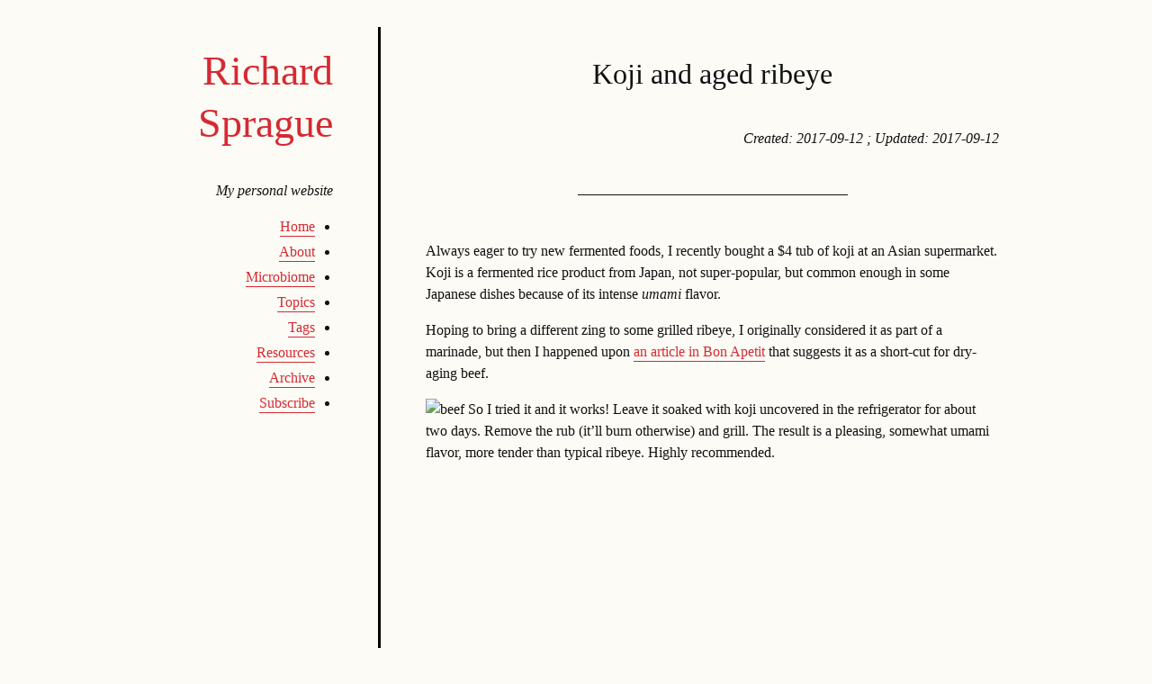

--- FILE ---
content_type: text/html
request_url: https://richardsprague.com/post/2017/09/12/koji-and-aged-ribeye/
body_size: 2147
content:
<!DOCTYPE html>
<html lang="en-us">
  <head>
    <meta charset="utf-8">
    <meta name="viewport" content="width=device-width, initial-scale=1">
    
    <title>Koji and aged ribeye - Richard Sprague</title>
    <meta property="og:title" content="Koji and aged ribeye - Richard Sprague">
    

    
      
    

    

    
    

    <link rel="stylesheet" href="/css/style.css" />
    <link rel="stylesheet" href="/css/fonts.css" />
    <link rel="stylesheet" href="/css/custom.css" />

  </head>

  
  <body class="">
    <header class="masthead">
      <h1><a href="/">Richard Sprague</a></h1>

<p class="tagline">My personal website</p>

      <nav class="menu">
        <input id="menu-check" type="checkbox" />
        <label id="menu-label" for="menu-check" class="unselectable">
          <span class="icon close-icon">✕</span>
          <span class="icon open-icon">☰</span>
          <span class="text">Menu</span>
        </label>
        <ul>
        
        
        <li><a href="/">Home</a></li>
        
        <li><a href="/about/">About</a></li>
        
        <li><a href="/microbiome">Microbiome</a></li>
        
        <li><a href="/categories">Topics</a></li>
        
        <li><a href="/tags/">Tags</a></li>
        
        <li><a href="/notes/">Resources</a></li>
        
        <li><a href="/archive/">Archive</a></li>
        
        <li><a href="/index.xml">Subscribe</a></li>
        
        
        </ul>
      </nav>
    </header>

    <article class="main">
      <header class="title">
      
<h1>Koji and aged ribeye</h1>

<div align="right"> <i> Created: 2017-09-12
 ; Updated: 2017-09-12</i>
</div>
<hr>


      </header>






<p>Always eager to try new fermented foods, I recently bought a $4 tub of koji at an Asian supermarket. Koji is a fermented rice product from Japan, not super-popular, but common enough in some Japanese dishes because of its intense <em>umami</em> flavor.</p>
<p>Hoping to bring a different zing to some grilled ribeye, I originally considered it as part of a marinade, but then I happened upon <a href="http://www.bonappetit.com/test-kitchen/how-to/article/dry-age-shortcut-koji">an article in Bon Apetit</a> that suggests it as a short-cut for dry-aging beef.</p>
<p><img src="http://assets.bonappetit.com/photos/57bf31396a6acdf3485df7f9/5:4/w_1028,c_limit/koji-steak-1.jpg" alt="beef">
So I tried it and it works! Leave it soaked with koji uncovered in the refrigerator for about two days. Remove the rub (it&rsquo;ll burn otherwise) and grill. The result is a pleasing, somewhat umami flavor, more tender than typical ribeye. Highly recommended.</p>




<section class="comments">
  <div id="disqus_thread"></div>
  <script>
  var disqus_config = function () {
  
  };
  (function() {
    var inIFrame = function() {
      var iframe = true;
      try { iframe = window.self !== window.top; } catch (e) {}
      return iframe;
    };
    if (inIFrame()) return;
    var disqus_js = '//richardsprague.disqus.com/embed.js';
    var d = document, s = d.createElement('script');
    s.src = disqus_js; s.async = true;
    s.setAttribute('data-timestamp', +new Date());
    (d.head || d.body).appendChild(s);
  })();
  </script>
  <noscript>Please enable JavaScript to view the <a href="https://disqus.com/?ref_noscript">comments powered by Disqus.</a></noscript>
</section>



  <footer>
  
<nav class="post-nav">
  <span class="nav-prev">&larr; <a href="/post/2017/02/09/butterfly-chicken/">Butterfly Chicken</a></span>
  <span class="nav-next"><a href="/post/2017/10/08/an-example-of-regression/">Calculating regressions from a physics experiment</a> &rarr;</span>
</nav>


  

  
  <hr>
  <div class="copyright">© <a href="https://richardsprague.com">Richard Sprague</a> 2022 | <a href="https://github.com/richardsprague">Github</a> | <a href="https://twitter.com/sprague">Twitter</a> | <a href="/colophon">Colophon</a></div>
  
  </footer>
  </article>
  
<script type="application/javascript">
var doNotTrack = false;
if (!doNotTrack) {
	(function(i,s,o,g,r,a,m){i['GoogleAnalyticsObject']=r;i[r]=i[r]||function(){
	(i[r].q=i[r].q||[]).push(arguments)},i[r].l=1*new Date();a=s.createElement(o),
	m=s.getElementsByTagName(o)[0];a.async=1;a.src=g;m.parentNode.insertBefore(a,m)
	})(window,document,'script','https://www.google-analytics.com/analytics.js','ga');
	ga('create', 'UA-1851112-4', 'auto');
	
	ga('send', 'pageview');
}
</script>
  </body>
</html>

<script src="//yihui.name/js/math-code.js"></script>
<script async
src="//cdn.bootcss.com/mathjax/2.7.1/MathJax.js?config=TeX-MML-AM_CHTML">
</script>

--- FILE ---
content_type: text/css
request_url: https://richardsprague.com/css/style.css
body_size: 6133
content:
/* Micro Reset */

html {
  font-size: 100%;
  -webkit-text-size-adjust: 100%;
  -ms-text-size-adjust: 100%;
  box-sizing: border-box;
}

*, *:before, *:after {
  box-sizing: inherit;
}

body {
  margin: 0;
  padding: 0;
}

button, input, select, textarea, label {
  margin: 0;
  padding: 0;
  font-family: inherit;
  font-size: inherit;
}

img {
  max-width: 100%;
}

/* Typography */

body {
  line-height: 1.75;
}

h1, h2, h3, h4, h5, h6 {
  padding: 0;
  margin: 60px 0 30px;
  line-height: 1.25;
  text-align: center;
}

h1 {
  font-size: 32px;
  font-weight: normal;
}

h2 {
  font-size: 22px;
  font-weight: bold;
}

h3, h4, h5, h6 {
  font-size: 19px;
  font-weight: bold;
  text-align: left;
}

blockquote {
  margin: 1em 0;
  padding: 0 2em;
  border-left: 3px solid #ddd;
}

/* Code */

pre, code {
  font-size: .9em;
}

pre code {
  display: block;
  border: 1px solid #ddd;
  box-shadow: 5px 5px 5px #eee;
  padding: 1em;
  overflow-x: auto;
  line-height: 1.75;
}

code {
  background: #f9f9f9;
}

pre code {
  background: none;
}

/* Lists */

ul, ol {
  padding: 0 0 0 20px;
}

li {
  margin: 4px 0;
  padding: 0;
}

/* Links */

a {
  color:#d52a33;
  text-decoration: none;
  padding-bottom: 2px;
  border-bottom: 1px solid;
}

a:hover {
}

sup a {
  border-bottom: none;
}

/* Miscellanea */

hr {
  display: block;
  height: 1px;
  border: 0;
  border-top: 1px solid;
  margin: 50px auto;
  padding: 0;
  max-width: 300px;
}

.copyright {
  text-align: center;
}

.post-nav {
  display: flex;
  justify-content: space-between;
  font-weight: bold;
}

.nav-next {
  margin-left: 1em;
  text-align: right;
}

.nav-prev {
  margin-right: 1em;
}

.comments {
  margin-top: 20px;
}

/* Layout */

body {
  width: 960px;
  margin: 0 auto;
  padding: 30px 0;
}

.masthead {
  width: 260px;
  padding: 20px 50px 20px 10px;
  float: left;
}

.main {
  width: 700px;
  padding: 32px 10px 20px 50px;
  margin-left: 260px;
  border-left: 3px solid black;
  min-height: calc(100vh - 60px);
}

/* Masthead */

.masthead h1 {
  margin-top: 0;
  margin-bottom: 34px;
  padding: 0;
  text-align: right;
  font-size: 46px;
  line-height: 58px;
}

.masthead h1 a {
  border-bottom: none;
}

.masthead .tagline {
  font-style: italic;
  text-align: right;
}

.masthead .menu {
  margin-right: 20px;
  direction: rtl;
}

.masthead .menu a {
  direction: ltr;
}

.masthead .menu ul ul {
  list-style: none;
  margin-left: 10px;
  margin-right: 10px;
}

.masthead .menu li li::before {
  content: "•\00a\000a0\00a0"
}

#menu-check {
  display: none;
}

#menu-label {
  display: none;
}

/* Main */

.main .title h1 {
  margin-top: 0;
  margin-bottom: 40px;
}

.title h3 {
  font-weight: normal;
  text-align: center;
}

.subtitle {
  font-size: .9em;
  color: #666;
}

/* Footnotes */

.footnotes {
  font-size: .9em;
}

/* Tables */

table {
  margin: auto;
  border-top: 1px solid #666;
  border-bottom: 1px solid #666;
}

table thead th {
  border-bottom: 1px solid #666;
}

th, td {
  padding: 5px;
}

thead, tfoot, tr:nth-child(even) {
  background: #f8f8f8;
}

/**
 * Utility Styles
 */

.unselectable {
  -webkit-user-select: none;
  -moz-user-select: none;
  -ms-user-select: none;
  user-select: none;
}

/**
 * -------------------------------------------------------------------------
 *  Media Queries
 * -------------------------------------------------------------------------
 *
 * The @viewport tag does the same thing as
 *
 *   <meta name="viewport" content="width=device-width">
 *
 * but in the future W3C standard way. The -ms- prefix is required for
 * IE10+ to render responsive styling in Windows 8 "snapped" views;
 * IE10+ does not honour the meta tag.
 */

@-ms-viewport {
  width: device-width;
}

@viewport {
  width: device-width;
}

/* Tablet screens and smaller */

@media screen and (max-width: 960px) {

  body {
    width: auto;
    max-width: 700px;
  }

  .masthead {
    width: auto;
    float: none;
    padding: 20px 0 60px;
    text-align: center;
    margin-left: 10px;
    margin-right: 10px;
    border-bottom: 3px solid black;
  }

  .main {
    width: auto;
    padding: 40px 10px;
    margin-left: 0;
    border-left: none;
    min-height: auto;
  }

  .masthead h1 {
    text-align: center;
  }

  .masthead .tagline {
    text-align: center;
  }

  .masthead .menu {
    direction: ltr;
    max-width: 300px;
    margin-left: auto;
    margin-right: auto;
  }

  .masthead .menu ul {
    text-align: left;
    margin: 0;
    padding: 0;
  }

  .masthead .menu ul ul {
    margin: 0;
  }

  .masthead .menu li {
    border-bottom: 1px solid;
    list-style: none;
    margin: 0;
    padding: 0;
  }

  .masthead .menu li:first-child {
    border-top: 1px solid;
  }

  .masthead .menu li li:last-child {
    border-bottom: none;
  }

  .masthead .menu a {
    display: block;
    padding: 15px 20px;
    border-bottom: none;
  }

  .masthead .menu li li a {
    padding-left: 30px;
  }

  .masthead .menu li li::before {
    content: none;
  }

  .masthead .menu li li a::before {
    content: "•\00a0\00a0\00a0";
  }

  #menu-label {
    display: inline-block;
    padding: 0 20px;
    height: 50px;
    border: 1px solid;
    cursor: pointer;
    line-height: 50px;
    color: #333;
    font-size: 20px;
    margin-top: 10px;
  }

  #menu-label:hover, #menu-label:focus {
    border: 1px solid #888;
  }

  #menu-label .icon {
    padding-right: 8px;
    width: 30px;
  }

  #menu-check ~ label .close-icon {
    display: none;
  }

  #menu-check ~ label .open-icon {
    display: inline-block;
  }

  #menu-check:checked ~ label .close-icon {
    display: inline-block;
  }

  #menu-check:checked ~ label .open-icon {
    display: none;
  }

  #menu-check ~ ul {
    display: none;
  }

  #menu-check:checked ~ ul {
    display: block;
    margin-top: 50px;
    margin-bottom: 0;
  }
}

/* Landscape phone screens and smaller */

@media screen and (max-width: 720px) {
}

/* Portrait phone screens */

@media screen and (max-width: 480px) {

  body {
    font-size: 16px;
  }

  h1 {
    font-size: 28px;
  }

  h2 {
    font-size: 18px;
  }

  h3, h4, h5, h6 {
    font-size: 16px;
  }

  pre, code {
    font-size: 12px;
  }

  .masthead {
    padding-top: 0;
  }

}


--- FILE ---
content_type: text/css
request_url: https://richardsprague.com/css/fonts.css
body_size: 216
content:
body {
  font-family:  Georgia, Times Roman, serif;
}
code {
  font-family: "Lucida Console", 'Andale Mono', 'STKaiti', 'KaiTi', 'SimKai', monospace;
}
pre code {
  font-family: Consolas, "Lucida Console", Monaco, 'STKaiti', 'KaiTi', 'SimKai', monospace;
}
p.caption {
  font-size: 0.6em;
  font-weight: bold;
}

--- FILE ---
content_type: text/css
request_url: https://richardsprague.com/css/custom.css
body_size: 80
content:
.hljs {
  padding: 1em;
}



body {
  font: 400 16px/1.5 Palatino, Times Roman, serif;
  color: #111;
  background-color: #fcfbf5;
  
}

blockquote {
  color: DarkSlateGray;
}